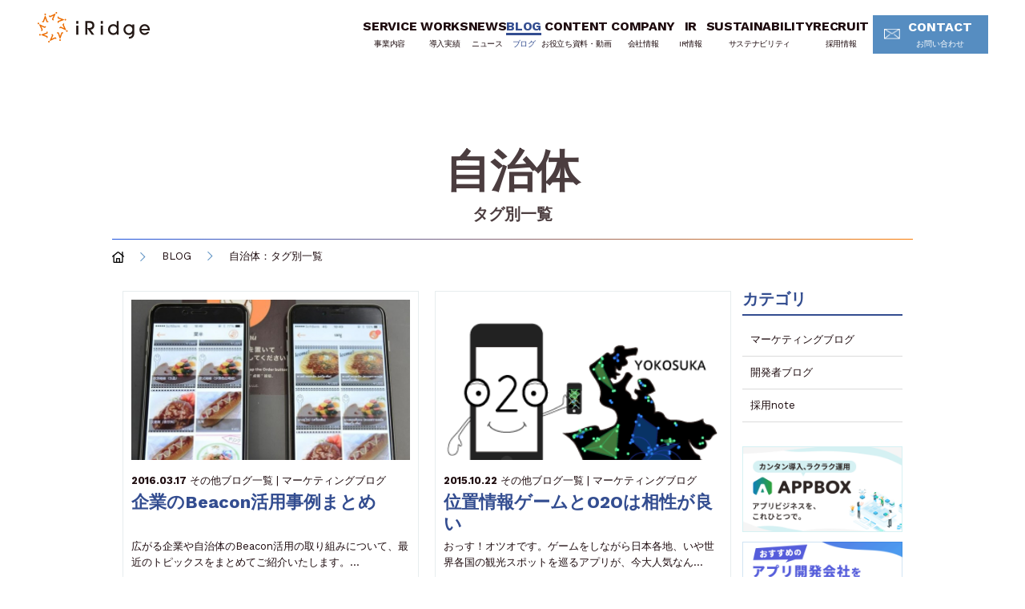

--- FILE ---
content_type: text/html; charset=UTF-8
request_url: https://iridge.jp/blog_tag/%E8%87%AA%E6%B2%BB%E4%BD%93/
body_size: 9949
content:
<!doctype html>
<html lang="ja">
<head>
<meta charset="utf-8">
<title>自治体 | 株式会社アイリッジ</title>
<meta http-equiv="X-UA-Compatible" content="IE=edge">
<meta name="viewport" content="width=device-width, initial-scale=1"/>

<link rel="apple-touch-icon" href="/wp-content/themes/iridge_2018/library/images/apple-touch-icon.png">
<link rel="icon" href="/wp-content/themes/iridge_2018/favicon.png">
<!--[if IE]>
  <link rel="shortcut icon" href="/wp-content/plugins/wp-pagenavi/favicon.ico">
<![endif]-->

<link rel="stylesheet" href="/wp-content/themes/iridge_2018/css/style.css?date=20250910">
<!-- 20240405追加start -->
<link rel="stylesheet" href="/wp-content/themes/iridge_2018/css/style_sustainability.css?date=20240425">
<!-- 20240406追加start -->
<link rel="stylesheet" href="/wp-content/themes/iridge_2018/css/style_gx.css?date=20240625-7">
<!-- /20240405追加end -->
<link rel='stylesheet' id='rss-antenna-style-css'  href='/wp-content/plugins/rss-antenna/rss-antenna.css'
    type='text/css' media='all' />
<link rel='stylesheet' id='wp-pagenavi-css' href='/wp-content/plugins/wp-pagenavi/pagenavi-css.css'
    type='text/css' media='all' />
<!-- 20240724追加start -->
<link rel="stylesheet" href="/wp-content/themes/iridge_2018/css/add_top_banner.css?date=20240724">

<!-- Google Tag Manager -->
<script>(function(w,d,s,l,i){w[l]=w[l]||[];w[l].push({'gtm.start':
new Date().getTime(),event:'gtm.js'});var f=d.getElementsByTagName(s)[0],
j=d.createElement(s),dl=l!='dataLayer'?'&l='+l:'';j.async=true;j.src=
'https://www.googletagmanager.com/gtm.js?id='+i+dl;f.parentNode.insertBefore(j,f);

})(window,document,'script','dataLayer','GTM-NDW3CZH');</script>
<!-- End Google Tag Manager -->


<!-- WP JSON-LD Generator - START -->
<script type="application/ld+json">
{
    "@context": "https://schema.org",
    "@graph": [
        {
            "@type": "WebSite",
            "@id": "https://iridge.jp/#website",
            "url": "https://iridge.jp/",
            "name": "株式会社アイリッジ",
            "description": "次世代O2Oのリーディングカンパニー",
            "publisher": {
                "@id": "https://iridge.jp/#organization"
            },
            "inLanguage": "ja"
        },
        {
            "@type": "Organization",
            "@id": "https://iridge.jp/#organization",
            "name": "株式会社アイリッジ",
            "url": "https://iridge.jp/",
            "logo": {
                "@id": "https://iridge.jp/#organization/logo/"
            }
        },
        {
            "@type": "ImageObject",
            "@id": "https://iridge.jp/#organization/logo/",
            "url": "https://iridge.jp/wp-content/themes/iridge_2018/images/logo_header.png",
            "contentUrl": "https://iridge.jp/wp-content/themes/iridge_2018/images/logo_header.png",
            "width": null,
            "height": null,
            "caption": "株式会社アイリッジ",
            "inLanguage": "ja"
        }
    ]
}
</script>
<!-- WP JSON-LD Generator - END -->

<!-- All In One SEO Pack 3.6.2[63,79] -->

<meta name="keywords"  content="beacon,事例,企業,自治体,アプリ,ingress,位置情報ゲーム,プロモーション,地域活性化,観光客誘致,o2o,リモート観光,オンライン観光,町おこし" />

<script type="application/ld+json" class="aioseop-schema">{}</script>
<!-- All In One SEO Pack -->
<link rel='stylesheet' id='contact-form-7-css'  href='https://iridge.jp/wp-content/plugins/contact-form-7/includes/css/styles.css?ver=5.0.1' type='text/css' media='all' />
<link rel="EditURI" type="application/rsd+xml" title="RSD" href="https://iridge.jp/xmlrpc.php?rsd" />
<link rel="wlwmanifest" type="application/wlwmanifest+xml" href="https://iridge.jp/wp-includes/wlwmanifest.xml" /> 
<meta name="generator" content="WordPress 4.9.28" />
			<!-- DO NOT COPY THIS SNIPPET! Start of Page Analytics Tracking for HubSpot WordPress plugin v7.51.0-->
			<script type="text/javascript">
				var _hsq = _hsq || [];
				_hsq.push(["setContentType", "listing-page"]);
			</script>
			<!-- DO NOT COPY THIS SNIPPET! End of Page Analytics Tracking for HubSpot WordPress plugin -->
						<script>
				(function() {
					var hbspt = window.hbspt = window.hbspt || {};
					hbspt.forms = hbspt.forms || {};
					hbspt._wpFormsQueue = [];
					hbspt.enqueueForm = function(formDef) {
						if (hbspt.forms && hbspt.forms.create) {
							hbspt.forms.create(formDef);
						} else {
							hbspt._wpFormsQueue.push(formDef);
						}
					}
					if (!window.hbspt.forms.create) {
						Object.defineProperty(window.hbspt.forms, 'create', {
							configurable: true,
							get: function() {
								return hbspt._wpCreateForm;
							},
							set: function(value) {
								hbspt._wpCreateForm = value;
								while (hbspt._wpFormsQueue.length) {
									var formDef = hbspt._wpFormsQueue.shift();
									if (!document.currentScript) {
										var formScriptId = 'leadin-forms-v2-js';
										hubspot.utils.currentScript = document.getElementById(formScriptId);
									}
									hbspt._wpCreateForm.call(hbspt.forms, formDef);
								}
							},
						});
					}
				})();
			</script>
				<script type="text/javascript">
				(function(c,l,a,r,i,t,y){
					c[a]=c[a]||function(){(c[a].q=c[a].q||[]).push(arguments)};t=l.createElement(r);t.async=1;
					t.src="https://www.clarity.ms/tag/"+i+"?ref=wordpress";y=l.getElementsByTagName(r)[0];y.parentNode.insertBefore(t,y);
				})(window, document, "clarity", "script", "of7mxew4i2");
		</script>
		
</head>


<body class="blog blog-category">

<div class="container">
  <header id="header">
    <div class="wrapper">
      <div class="header">
        <div class="logo">
          <a class="trans" href="/"><img src="/wp-content/themes/iridge_2018/images/logo_header.png" alt="iRidge"></a>
        </div>
        <button class="btn-menu sm" id="navbar-toggle">MENU</button>
      </div>
      <div class="right" id="navi"> <span id="btn-close" class="btn-close sm"></span>
        <div class="navi-inner scrollable">
          <nav class="navigation">
            <div class="clearfix">
<div class="gnavi nav__01"><!-- 事業内容 -->
<div class="nav__list dl-d business"><a class="nav__tit" href="/service/">SERVICE<span>事業内容</span></a>
<div class="hd-group">
<div class="nav-inner">
<div class="hd-group__01 service-group"><a class="hd__tit" href="/service/">SERVICE<span>事業内容</span></a> <!-- headerのみ表示 -->
<!-- SP:header/footer -->
<ul>
	<li class="sm"><a href="/service/">事業内容TOP<i class="arrow08 md"></i></a></li>
	<li><a href="/service/reason/"><span class="service-img"><img src="/wp-content/themes/iridge_2018/images/reason.png" /></span>iRidgeが選ばれる理由<i class="arrow08 md"></i></a></li>
</ul>
</div>
<div class="hd-group__02 service-group__02">
<ul class="">
	<li class="service-tit"><span>アプリ開発</span>
                <ul>
                  <li><a href="/service/appbox/">APPBOX<i class="arrow08 md"></i></a></li>
                  <li><a href="/service/appbox_partner/">APPBOXパートナープログラム<i class="arrow08 md"></i></a></li>
                  <li><a href="/service/app_planning_rfp/">アプリ企画/RFP支援<i class="arrow08 md"></i></a></li>
                </ul>
        </li>
	<li class="service-tit"><span>LINEミニアプリ開発</span>


<ul>
	<li><a href="https://lineminiapp.iridge.jp/">スクラッチ<i class="arrow08 md"></i></a></li>
	<li><a href="/service/kit-curu/">Kit-Curu（パッケージ）<i class="arrow08 md"></i></a></li>
</ul>
</li>
	<li class="service-tit"><span>アプリマーケティングツール</span>


<ul>
	<li><a href="https://www.fanship.jp/" target="_blank" rel="noopener">FANSHIP<i class="blank2"></i></a></li>
</ul>
</li>
	<li class="service-tit"><span>コンサルティング</span>


<ul>
	<li><a href="/service/app_growth/" target="" rel="noopener">アプリ成長支援<i class="arrow08 md"></i></a></li>
	<li><a href="/service/app_growth#aso" target="" rel="noopener">ASO支援<i class="arrow08 md"></i></a></li>
	<li><a href="/service/app_growth#ux" target="" rel="noopener">UXリサーチ<i class="arrow08 md"></i></a></li>
	<li><a style="margin-left: -2px;" href="/service/biz_produce" target="" rel="noopener">ビジネスプロデュース支援<i class="arrow08 md"></i></a></li>
</ul>
</li>
	<li class="service-tit"><span>アサイン管理ソリューション</span>


<ul>
	<li><a href="https://co-assign.com/?utm_source=iridge-jp&amp;utm_medium=site&amp;utm_campaign=menu" target="_blank" rel="noopener">Co-Assign<i class="blank2"></i></a></li>
</ul>
</li>
	<li class="service-tit"><span>その他ソリューション</span>


<ul>
<!--	<li><a href="/service/fintech/">FinTech<i class="arrow08 md"></i></a></li> -->
	<li><a href="/service/dxsolution/">DXソリューション<i class="arrow08 md"></i></a></li>
	<li><a href="/service/gxsolution/">GXソリューション<i class="arrow08 md"></i></a></li>
</ul>
</li>
</ul>
</div>
</div>
</div>
</div>
</div>
<div class="gnavi nav__02"><!-- 導入実績 -->
<div class="nav__list works"><a class="nav__tit" href="/works/">WORKS<span>導入実績</span></a></div>
<!-- ニュース -->
<div class="nav__list news"><a class="nav__tit" href="/news/">NEWS<span>ニュース</span></a></div>
<!-- ブログ -->
<div class="nav__list dl-d blog"><a class="nav__tit" href="/blog/">BLOG<span>ブログ</span></a>
<div class="hd-group">
<div class="nav-inner">
<div class="hd-group__01"><a class="hd__tit" href="/blog/">BLOG<span>ブログ</span></a> <!-- headerのみ表示 --></div>
<div class="hd-group__02">
<!-- SP:header/footer -->
<ul class="">
	<li class="sm"><a href="/blog/">ブログTOP<i class="arrow08 md"></i></a></li>
	<li><a href="/blog_cate/marketing-blog/">マーケティングブログ<i class="arrow08 md"></i></a></li>
	<li><a class="blank" href="https://iridge-tech.hatenablog.com/" target="_blank" rel="noopener">開発者ブログ</a></li>
	<li><a class="blank" href="https://note.com/iridge" target="_blank" rel="noopener">採用note</a></li>
</ul>
</div>
</div>
</div>
</div>

    <!-- お役立ち資料 -->
    <div class="nav__list dl-d whitepaper">
      <a class="nav__tit" href="/content/">CONTENT<span>お役立ち資料・動画</span></a>
      <div class="hd-group">
        <div class="nav-inner">
          <div class="hd-group__01">
            <a class="hd__tit" href="/content/">CONTENT<span>お役立ち資料・動画</span></a> <!-- headerのみ表示 -->
          </div>
          <div class="hd-group__02">
            <ul class="">
              <li class="sm"><a href="/content/">お役立ち資料TOP<i class="arrow08 md"></i></a></li> <!-- SP:header/footer -->
              <li><a href="/content#contents-1">お役立ち資料<i class="arrow08 md"></i></a></li>
              <li><a href="/content#contents-2">サービス紹介資料<i class="arrow08 md"></i></a></li>
              <li><a href="/content#contents-3">動画<i class="arrow08 md"></i></a></li>
            </ul>
          </div>
        </div>
      </div>
    </div>

<!-- 会社情報 -->
<div class="nav__list dl-d about"><a class="nav__tit" href="/about/">COMPANY<span>会社情報</span></a>
<div class="hd-group">
<div class="nav-inner">
<div class="hd-group__01"><a class="hd__tit" href="/about/">COMPANY<span>会社情報</span></a> <!-- headerのみ表示 --></div>
<div class="hd-group__02">
<!-- SP:header/footer -->
<ul class="">
	<li class="sm"><a href="/about/">会社情報TOP<i class="arrow08 md"></i></a></li>
	<li><a href="/about/company/">会社概要<i class="arrow08 md"></i></a></li>
	<li><a href="/about/message/">トップメッセージ<i class="arrow08 md"></i></a></li>
	<li><a href="/about/vision/">ミッション<i class="arrow08 md"></i></a></li>
	<li><a href="/about/history/">沿革<i class="arrow08 md"></i></a></li>
	<li><a href="/about/officer/">役員紹介<i class="arrow08 md"></i></a></li>
</ul>
</div>
</div>
</div>
</div>
</div>
<div class="gnavi nav__03"><!-- IR情報 -->
<div class="nav__list dl-d ir"><a class="nav__tit" href="/ir/">IR<span>IR情報</span></a>
<div class="hd-group">
<div class="nav-inner">
<div class="hd-group__01"><a class="hd__tit" href="/ir/">IR<span>IR情報</span></a> <!-- headerのみ表示 --></div>
<div class="hd-group__02 ir-group">
<!-- SP:header/footer -->
<ul class="">
	<li class="sm"><a href="/ir/">IR情報TOP<i class="arrow08 md"></i></a></li>
	<li><a href="/ir/message/">株主・投資家の皆様へ<i class="arrow08 md"></i></a></li>
	<li><a href="/ir/irnews/">IRニュース<i class="arrow08 md"></i></a></li>
	<li><a href="/ir/library/">IRライブラリー<i class="arrow08 md"></i></a><br />
    <ul class="cat-child">
      <li class=""><a class="" href="/ir/library/tanshin/">決算短信</a></li>
      <li class=""><a class="" href="/ir/library/securities/">有価証券報告書</a></li>
      <li class=""><a class="" href="/ir/library/material/">IR資料</a></li>
    </ul>    
</ul>
<!-- sitemap/footer -->
 <ul>
	<li><a href="/ir/management/">経営方針<i class="arrow08 md"></i></a></li>
	<li><a href="/ir/highlight/">業績ハイライト<i class="arrow08 md"></i></a></li>
	<li><a href="/ir/schedule/">IRスケジュール<i class="arrow08 md"></i></a></li>
	<li><a href="/ir/stock/">株式について<i class="arrow08 md"></i></a></li>
	<li><a href="/ir/faq/">よくあるご質問<i class="arrow08 md"></i></a></li>
	<li><a href="/ir/notice/">電子公告<i class="arrow08 md"></i></a></li>
	<li><a href="/ir/disclaimer/">免責事項<i class="arrow08 md"></i></a></li>
</ul>
</div>
</div>
</div>
</div>
</div>
<div class="gnavi nav__04"><!-- サステナビリティ -->
<div class="nav__list dl-d sastainability"><a class="nav__tit" href="/sustainability/">SUSTAINABILITY<span>サステナビリティ</span></a>
<div class="hd-group">
<div class="nav-inner">
<div class="hd-group__01"><a class="hd__tit hd__tit-sus" href="/sustainability/">SUSTAINABILITY<span>サステナビリティ</span></a> <!-- headerのみ表示 --></div>
<div class="hd-group__02">
<!-- SP:header/footer -->
<ul class="">
	<li class="sm"><a href="/ir/">サステナビリティTOP<i class="arrow08 md"></i></a></li>
	<li><a href="/sustainability/sustainability-management">サステナビリティマネジメント<i class="arrow08 md"></i></a></li>
	<li><a href="/sustainability/materiality">重要課題<i class="arrow08 md"></i></a></li>
	<li><a href="/sustainability/environment">環境<i class="arrow08 md"></i></a></li>
	<li><a href="/sustainability/social">社会/従業員<i class="arrow08 md"></i></a></li>
	<li><a href="/sustainability/governance">ガバナンス<i class="arrow08 md"></i></a></li>
	<li><a href="/sustainability/esg-data">ESGデータ<i class="arrow08 md"></i></a></li>
</ul>
</div>
</div>
</div>
</div>
<!-- 採用情報 -->
<div class="nav__list dl-d recruit"><a class="nav__tit" href="/recruit/">RECRUIT<span>採用情報</span></a>
<div class="hd-group">
<div class="nav-inner">
<div class="hd-group__01"><a class="hd__tit" href="/recruit/">RECRUIT<span>採用情報</span></a> <!-- headerのみ表示 --></div>
<div class="hd-group__02">
<!-- SP:header/footer -->
<ul class="">
	<li class="sm"><a href="/recruit/">採用情報TOP<i class="arrow08 md"></i></a></li>
<li><a href="https://hrmos.co/pages/941154115864510465/jobs?utm_source=corporate&utm_medium=header&utm_campaign=recruit&utm_content=nav" target="_blank" class="header-only">募集職種<i class="blank2"></i></a><a href="https://hrmos.co/pages/941154115864510465/jobs?utm_source=corporate&utm_medium=footer&utm_campaign=recruit&utm_content=link" target="_blank" class="footer-only">募集職種<i class="blank2"></i></a></li>
<li><a href="/rectuit/requirements/">募集要項<i class="arrow08 md"></i></a></li>
<li><a href="/rectuit/interview/">社員インタビュー<i class="arrow08 md"></i></a></li>
<li><a href="/rectuit/system/">働き方<i class="arrow08 md"></i></a></li>
<li><a href="/rectuit/environment/">カルチャー<i class="arrow08 md"></i></a></li>
<li><a class="blank" href="https://note.com/iridge" target="_blank" rel="noopener">採用note</a></li>
</ul>
</div>
</div>
</div>
</div>
<!-- お問い合わせ -->
<div class="nav__list dl-d contact"><a class="nav__tit" href="/contact/">CONTACT<span>お問い合わせ</span></a> <!-- shitemap/footer -->
<div class="hd-group">
<!-- sitemapのみ表示 -->
<div class="nav-inner">
<div class="hd-group__02">
<ul class="">
	<li class=""><a class="" href="/contact/contact_appdev/">アプリ開発について</a></li>
	<li class=""><a class="" href="/contact/contact_miniapp/">LINEミニアプリ開発について</a></li>
	<li class=""><a class="" href="/contact/contact_app_growth/">アプリ成長支援について</a></li>
	<li class=""><a class="" href="https://www.co-assign.com/contact?utm_source=iridge&amp;utm_medium=corporate_site" target="_blank" rel="noopener">Co-Assign（コーアサイン）について<i class="blank3"></i></a></li>
	<li class=""><a class="" href="/contact/contact_service2/">その他サービスについて</a></li>
	<li class=""><a class="" href="/contact/contact_servicepartner/">サービス連携パートナーについて</a></li>
	<li class=""><a class="" href="/contact/contact_salespartner/">セールスパートナーについて</a></li>
	<li class=""><a class="" href="/contact/contact_pr/">広報・取材に関するお問い合わせ</a></li>
	<li class=""><a class="" href="/contact/contact_ir">IRに関するお問い合わせ</a></li>
</ul>
</div>
</div>
</div>
</div>
</div>
</div>          </nav>
          <p class="btn btn-contact w160 blue md">
            <a class="ft-work-sans" href="/contact/"><i class="mail"></i>CONTACT<span>お問い合わせ</span><!--<i class="arrow01"></i>--></a>
          </p>
          <div class="btn-list sm">
            <p class="btn btn-contact w310 white">
              <a class="ft-work-sans" href="/contact/"><i class="mail"></i>CONTACT<span>お問い合わせ</span><!--<i class="arrow01 blue"></i>--></a>
            </p>
            <!--<p class="btn btn-contact w310 gray">
              <a class="ft-work-sans" href="/contact/contact_service/?type=service">資料請求
                <i class="arrow01 blue"></i>
              </a>
            </p>-->
          </div>
        </div>
      </div>
    </div>
  </header>

<div class="main ph2-blog ph2-blog-category">
    <div class="keyv">
        <div class="wrapper">
            <div class="keyv-text text-center">
                <h1><span class="keyv-title">自治体</span> <span class="keyv-sub-title">タグ別一覧</span></h1>
            </div>
        </div>
    </div>
    <ul class="breadcrumbs wrapper clearfix">
        <li><a class="trans" href="/">HOME</a></li>
        <li><a class="trans" href="/blog/">BLOG</a></li>
        <li><em>自治体：タグ別一覧</em></li>
    </ul>
    <section>
        <div class="marketing-blog wrapper clearfix">
            <div class="w760 blog-list">

                <ul class="clearfix two-col">

                                
                    <li class="blog-item">
                        <div class="blog-list-thumb">
                            <a href="https://iridge.jp/blog/201603/11359/">
                            <img width="300" height="233" src="https://storage.googleapis.com/iridge-wordpress-assets/20160317_02-700x544.jpg" class="attachment-300x300 size-300x300 wp-post-image wp-stateless-item" alt="" data-image-size="300x300" data-stateless-media-bucket="iridge-wordpress-assets" data-stateless-media-name="20160317_02-700x544.jpg" />                            </a>
                            <p class="blog-date">2016.03.17</p>
                            <span class="">                            <a href="https://iridge.jp/blog_cate/others/" rel="tag">その他</a><a href="https://iridge.jp/blog_cate/marketing-blog/" rel="tag">ブログ一覧 | マーケティングブログ</a></span>
                            <a class="blog-list-title" href="https://iridge.jp/blog/201603/11359/">企業のBeacon活用事例まとめ</a>
                            <div class="blog-excerpt">広がる企業や自治体のBeacon活用の取り組みについて、最近のトピックスをまとめてご紹介いたします。…</div>
                            <div class="blog-tag clearfix">自治体</div>
                        </div>
                    </li>

                                
                    <li class="blog-item">
                        <div class="blog-list-thumb">
                            <a href="https://iridge.jp/blog/201510/9976/">
                            <img width="300" height="250" src="https://storage.googleapis.com/iridge-wordpress-assets/20151022_o1.png" class="attachment-300x300 size-300x300 wp-post-image wp-stateless-item" alt="" data-image-size="300x300" data-stateless-media-bucket="iridge-wordpress-assets" data-stateless-media-name="20151022_o1.png" />                            </a>
                            <p class="blog-date">2015.10.22</p>
                            <span class="">                            <a href="https://iridge.jp/blog_cate/others/" rel="tag">その他</a><a href="https://iridge.jp/blog_cate/marketing-blog/" rel="tag">ブログ一覧 | マーケティングブログ</a></span>
                            <a class="blog-list-title" href="https://iridge.jp/blog/201510/9976/">位置情報ゲームとO2Oは相性が良い</a>
                            <div class="blog-excerpt">おっす！オツオです。ゲームをしながら日本各地、いや世界各国の観光スポットを巡るアプリが、今大人気なん…</div>
                            <div class="blog-tag clearfix">自治体</div>
                        </div>
                    </li>

                                
                    <li class="blog-item">
                        <div class="blog-list-thumb">
                            <a href="https://iridge.jp/blog/201510/9878/">
                            <img width="300" height="250" src="https://storage.googleapis.com/iridge-wordpress-assets/20151015_o1.png" class="attachment-300x300 size-300x300 wp-post-image wp-stateless-item" alt="" data-image-size="300x300" data-stateless-media-bucket="iridge-wordpress-assets" data-stateless-media-name="20151015_o1.png" />                            </a>
                            <p class="blog-date">2015.10.15</p>
                            <span class="">                            <a href="https://iridge.jp/blog_cate/others/" rel="tag">その他</a><a href="https://iridge.jp/blog_cate/marketing-blog/" rel="tag">ブログ一覧 | マーケティングブログ</a></span>
                            <a class="blog-list-title" href="https://iridge.jp/blog/201510/9878/">ネットを使って町おこし！自治体もO2Oで観光客を呼び込もう</a>
                            <div class="blog-excerpt">どうも！オツオです。
紅葉が楽しめる季節になってきたね。みんなは、いろんな場所へお出掛け、楽しんで…</div>
                            <div class="blog-tag clearfix">自治体</div>
                        </div>
                    </li>

                                
                    <li class="blog-item">
                        <div class="blog-list-thumb">
                            <a href="https://iridge.jp/blog/201404/4929/">
                            <img src="/wp-content/themes/iridge_2018/images/no_image.jpg" alt="">                            </a>
                            <p class="blog-date">2014.04.28</p>
                            <span class="">                            <a href="https://iridge.jp/blog_cate/engineer-blog/" rel="tag">ブログ一覧 | エンジニアブログ</a></span>
                            <a class="blog-list-title" href="https://iridge.jp/blog/201404/4929/">田村市スマラリーやってみたよ♪</a>
                            <div class="blog-excerpt"> こんにちは！オツオでっす！   今週はいつものO2O事例ではなく、アイリッジのスタンプラリーサービ…</div>
                            <div class="blog-tag clearfix">自治体</div>
                        </div>
                    </li>

                                
                    <li class="blog-item">
                        <div class="blog-list-thumb">
                            <a href="https://iridge.jp/blog/201404/4856/">
                            <img src="/wp-content/themes/iridge_2018/images/no_image.jpg" alt="">                            </a>
                            <p class="blog-date">2014.04.09</p>
                            <span class="">                            <a href="https://iridge.jp/blog_cate/engineer-blog/" rel="tag">ブログ一覧 | エンジニアブログ</a></span>
                            <a class="blog-list-title" href="https://iridge.jp/blog/201404/4856/">散り行く桜を愛でながら…『SmartRally』体験レポート第二弾！</a>
                            <div class="blog-excerpt">おっつー。 今回は、プロジェクトマネジメント担当のT（男性、独身）が、当社のサービスのひとつである「…</div>
                            <div class="blog-tag clearfix">自治体</div>
                        </div>
                    </li>

                                
                    <li class="blog-item">
                        <div class="blog-list-thumb">
                            <a href="https://iridge.jp/blog/201402/4614/">
                            <img width="300" height="180" src="https://storage.googleapis.com/iridge-wordpress-assets/20140206-1.png" class="attachment-300x300 size-300x300 wp-post-image wp-stateless-item" alt="" data-image-size="300x300" data-stateless-media-bucket="iridge-wordpress-assets" data-stateless-media-name="20140206-1.png" />                            </a>
                            <p class="blog-date">2014.02.26</p>
                            <span class="">                            <a href="https://iridge.jp/blog_cate/engineer-blog/" rel="tag">ブログ一覧 | エンジニアブログ</a></span>
                            <a class="blog-list-title" href="https://iridge.jp/blog/201402/4614/">休日はスマホ片手にプチ旅行！「SmartRally」体験レポート</a>
                            <div class="blog-excerpt">開発チームのサカイです。 今回はアイリッジが新たにリリースしたスマートフォンアプリ「SmartRal…</div>
                            <div class="blog-tag clearfix">自治体</div>
                        </div>
                    </li>

                                </ul>

                
            </div><!-- /.w760 -->

        <!-- 右サイド -->
        <div class="contentsSide marketing-blog">                              
    <aside class="aside">

        <h2 class="headline-side">カテゴリ</h2>
                <ul class="clearfix">
            <li class=""><a href="/blog_cate/marketing-blog/">マーケティングブログ</a></li>
            <li class=""><a href="https://iridge-tech.hatenablog.com/" target="_blank">開発者ブログ</a></li>
            <li><a href="https://note.com/iridge" target="_blank">採用note</a></li>
        </ul>
        
        <div class="banner-area">
            <a href="/service/appbox/">
                <picture>
					<source srcset="/wp-content/themes/iridge_2018/images/blog/side_blog_banner20407_appbox.png" media="(min-width: 769px)">
					<img src="/wp-content/themes/iridge_2018/images/blog/side_blog_banner20407_appbox_sp.png" alt="アプリ開発、運用、グロースまで。APPBOXサイトへ">
				</picture>
            </a>
            <!-- バナー追加1-20240724 -->
            <a href="https://iridge.jp/blog/202301/33430/">
				<picture>
					<source srcset="/wp-content/themes/iridge_2018/images/blog/side_blog_banner20407_dev_company.png" media="(min-width: 769px)">
					<img src="/wp-content/themes/iridge_2018/images/blog/side_blog_banner20407_dev_company_sp.png" alt="おすすめのアプリ開発会社を徹底紹介">
				</picture>
			</a>
            <!-- バナー追加2-20240724 -->
			<a href="https://iridge.jp/blog/202212/33355/">
				<picture>
					<source srcset="/wp-content/themes/iridge_2018/images/blog/side_blog_banner20407_rate.png" media="(min-width: 769px)">
					<img src="/wp-content/themes/iridge_2018/images/blog/side_blog_banner20407_rate_sp.png" alt="アプリ開発の費用相場って？算出方法や費用を抑えるコツ等を解説">
				</picture>
			</a>
        </div>

        <h2 class="headline-side">新着記事</h2>
                <ul class="new-entry">
                    <li>
            <a href="https://iridge.jp/blog/202601/40394/" rel="bookmark" class="news_list clearfix">
            <div class="new-entry-thumb">
            <img width="50" height="50" src="https://storage.googleapis.com/iridge-wordpress-assets2/2025/12/d364db28-31415430-96x96.jpg" class="attachment-50x50 size-50x50 wp-post-image wp-stateless-item" alt="" data-image-size="50x50" data-stateless-media-bucket="iridge-wordpress-assets2" data-stateless-media-name="2025/12/d364db28-31415430.jpg" />            </div>
            <div class="new-entry-text">
            <p class="new-entry-date"><span class="time_txt">2026.1.7</span></p>
            <p class="new-entry-title">インタラクションデザインとは？基本原則や要素、導入ステップも解説</p>
            </div></a>
            </li>
                        <li>
            <a href="https://iridge.jp/blog/202512/40279/" rel="bookmark" class="news_list clearfix">
            <div class="new-entry-thumb">
            <img width="50" height="50" src="https://storage.googleapis.com/iridge-wordpress-assets2/2025/12/2ee15c64-ui-design-app-1-96x96.jpg" class="attachment-50x50 size-50x50 wp-post-image wp-stateless-item" alt="アプリのUIデザインとは？作り方の流れやおすすめのツール・サイトも解説" data-image-size="50x50" data-stateless-media-bucket="iridge-wordpress-assets2" data-stateless-media-name="2025/12/2ee15c64-ui-design-app-1.jpg" />            </div>
            <div class="new-entry-text">
            <p class="new-entry-date"><span class="time_txt">2025.12.23</span></p>
            <p class="new-entry-title">アプリのUIデザインとは？作り方の流れやおすすめのツール・サイトも解説</p>
            </div></a>
            </li>
                        <li>
            <a href="https://iridge.jp/blog/202512/40333/" rel="bookmark" class="news_list clearfix">
            <div class="new-entry-thumb">
            <img width="50" height="50" src="https://storage.googleapis.com/iridge-wordpress-assets2/2025/12/1c10974a-drop-down-ui-design-1-96x96.jpg" class="attachment-50x50 size-50x50 wp-post-image wp-stateless-item" alt="" data-image-size="50x50" data-stateless-media-bucket="iridge-wordpress-assets2" data-stateless-media-name="2025/12/1c10974a-drop-down-ui-design-1.jpg" />            </div>
            <div class="new-entry-text">
            <p class="new-entry-date"><span class="time_txt">2025.12.23</span></p>
            <p class="new-entry-title">プルダウンUIデザインの基本｜用途の違い・事例・設計のコツまで徹底解説</p>
            </div></a>
            </li>
                        <li>
            <a href="https://iridge.jp/blog/202512/40288/" rel="bookmark" class="news_list clearfix">
            <div class="new-entry-thumb">
            <img width="50" height="50" src="https://storage.googleapis.com/iridge-wordpress-assets2/2025/12/89aa1549-ux-design-example-1-96x96.jpg" class="attachment-50x50 size-50x50 wp-post-image wp-stateless-item" alt="UXデザインの成功事例・具体例を業界別に紹介！良いUXの考え方と進め方も解説" data-image-size="50x50" data-stateless-media-bucket="iridge-wordpress-assets2" data-stateless-media-name="2025/12/89aa1549-ux-design-example-1.jpg" />            </div>
            <div class="new-entry-text">
            <p class="new-entry-date"><span class="time_txt">2025.12.23</span></p>
            <p class="new-entry-title">UXデザインの成功事例・具体例を業界別に紹介！良いUXの考え方と進め方も解説</p>
            </div></a>
            </li>
                        <li>
            <a href="https://iridge.jp/blog/202512/40007/" rel="bookmark" class="news_list clearfix">
            <div class="new-entry-thumb">
            <img width="50" height="50" src="https://storage.googleapis.com/iridge-wordpress-assets2/2025/11/189d550c-khonan-96x96.jpg" class="attachment-50x50 size-50x50 wp-post-image wp-stateless-item" alt="" data-image-size="50x50" data-stateless-media-bucket="iridge-wordpress-assets2" data-stateless-media-name="2025/11/189d550c-khonan.jpg" />            </div>
            <div class="new-entry-text">
            <p class="new-entry-date"><span class="time_txt">2025.12.18</span></p>
            <p class="new-entry-title">顧客VOICE：徹底したお客様視点で“使われ続ける”アプリへ――コーナン商事の全面リニューアルと運用戦略</p>
            </div></a>
            </li>
                    </ul>
    </aside>
</div>

        </div><!-- /.wrapper -->

    </section>

    <div id="to-top-btn" class="btn-top trans">
        <img src="/wp-content/themes/iridge_2018/images/btn_to_top.png" alt="TOP">
    </div>
</div><!-- / .main -->

  <div class="contact-block">
    <div class="wrapper">
      <p class="contact-title">事業・サービスに<br class="sm">関するお問い合わせ</p>
      <p class="text01">サービスに関するご相談や<br class="sm">
        ご質問など、こちらからお問い合わせください。</p>
      <p class="phone-num">
        <img class="md" src="/wp-content/themes/iridge_2018/images/phone_number.png" alt="03-6441-2441">
        <img class="sm" src="/wp-content/themes/iridge_2018/images/phone_number_sp.png" alt="03-6441-2441">
      </p>
      <p class="text02"><span>受付時間</span>月〜金 10:00〜18:00 ※祝日除く</p>
      <p class="btn btn-contact blue"><a class="ft-work-sans" href="/contact/">CONTACT<i class="arrow02"></i></a></p>
    </div>
  </div><!-- /.contact-block -->

  <footer>
    <div class="wrapper">
      <div class="footer-link-wrap clearfix">
        <!-- サイトマップテンプレート -->
        <div class="clearfix">
<div class="gnavi nav__01"><!-- 事業内容 -->
<div class="nav__list dl-d business"><a class="nav__tit" href="/service/">SERVICE<span>事業内容</span></a>
<div class="hd-group">
<div class="nav-inner">
<div class="hd-group__01 service-group"><a class="hd__tit" href="/service/">SERVICE<span>事業内容</span></a> <!-- headerのみ表示 -->
<!-- SP:header/footer -->
<ul>
	<li class="sm"><a href="/service/">事業内容TOP<i class="arrow08 md"></i></a></li>
	<li><a href="/service/reason/"><span class="service-img"><img src="/wp-content/themes/iridge_2018/images/reason.png" /></span>iRidgeが選ばれる理由<i class="arrow08 md"></i></a></li>
</ul>
</div>
<div class="hd-group__02 service-group__02">
<ul class="">
	<li class="service-tit"><span>アプリ開発</span>
                <ul>
                  <li><a href="/service/appbox/">APPBOX<i class="arrow08 md"></i></a></li>
                  <li><a href="/service/appbox_partner/">APPBOXパートナープログラム<i class="arrow08 md"></i></a></li>
                  <li><a href="/service/app_planning_rfp/">アプリ企画/RFP支援<i class="arrow08 md"></i></a></li>
                </ul>
        </li>
	<li class="service-tit"><span>LINEミニアプリ開発</span>


<ul>
	<li><a href="https://lineminiapp.iridge.jp/">スクラッチ<i class="arrow08 md"></i></a></li>
	<li><a href="/service/kit-curu/">Kit-Curu（パッケージ）<i class="arrow08 md"></i></a></li>
</ul>
</li>
	<li class="service-tit"><span>アプリマーケティングツール</span>


<ul>
	<li><a href="https://www.fanship.jp/" target="_blank" rel="noopener">FANSHIP<i class="blank2"></i></a></li>
</ul>
</li>
	<li class="service-tit"><span>コンサルティング</span>


<ul>
	<li><a href="/service/app_growth/" target="" rel="noopener">アプリ成長支援<i class="arrow08 md"></i></a></li>
	<li><a href="/service/app_growth#aso" target="" rel="noopener">ASO支援<i class="arrow08 md"></i></a></li>
	<li><a href="/service/app_growth#ux" target="" rel="noopener">UXリサーチ<i class="arrow08 md"></i></a></li>
	<li><a style="margin-left: -2px;" href="/service/biz_produce" target="" rel="noopener">ビジネスプロデュース支援<i class="arrow08 md"></i></a></li>
</ul>
</li>
	<li class="service-tit"><span>アサイン管理ソリューション</span>


<ul>
	<li><a href="https://co-assign.com/?utm_source=iridge-jp&amp;utm_medium=site&amp;utm_campaign=menu" target="_blank" rel="noopener">Co-Assign<i class="blank2"></i></a></li>
</ul>
</li>
	<li class="service-tit"><span>その他ソリューション</span>


<ul>
<!--	<li><a href="/service/fintech/">FinTech<i class="arrow08 md"></i></a></li> -->
	<li><a href="/service/dxsolution/">DXソリューション<i class="arrow08 md"></i></a></li>
	<li><a href="/service/gxsolution/">GXソリューション<i class="arrow08 md"></i></a></li>
</ul>
</li>
</ul>
</div>
</div>
</div>
</div>
</div>
<div class="gnavi nav__02"><!-- 導入実績 -->
<div class="nav__list works"><a class="nav__tit" href="/works/">WORKS<span>導入実績</span></a></div>
<!-- ニュース -->
<div class="nav__list news"><a class="nav__tit" href="/news/">NEWS<span>ニュース</span></a></div>
<!-- ブログ -->
<div class="nav__list dl-d blog"><a class="nav__tit" href="/blog/">BLOG<span>ブログ</span></a>
<div class="hd-group">
<div class="nav-inner">
<div class="hd-group__01"><a class="hd__tit" href="/blog/">BLOG<span>ブログ</span></a> <!-- headerのみ表示 --></div>
<div class="hd-group__02">
<!-- SP:header/footer -->
<ul class="">
	<li class="sm"><a href="/blog/">ブログTOP<i class="arrow08 md"></i></a></li>
	<li><a href="/blog_cate/marketing-blog/">マーケティングブログ<i class="arrow08 md"></i></a></li>
	<li><a class="blank" href="https://iridge-tech.hatenablog.com/" target="_blank" rel="noopener">開発者ブログ</a></li>
	<li><a class="blank" href="https://note.com/iridge" target="_blank" rel="noopener">採用note</a></li>
</ul>
</div>
</div>
</div>
</div>

    <!-- お役立ち資料 -->
    <div class="nav__list dl-d whitepaper">
      <a class="nav__tit" href="/content/">CONTENT<span>お役立ち資料・動画</span></a>
      <div class="hd-group">
        <div class="nav-inner">
          <div class="hd-group__01">
            <a class="hd__tit" href="/content/">CONTENT<span>お役立ち資料・動画</span></a> <!-- headerのみ表示 -->
          </div>
          <div class="hd-group__02">
            <ul class="">
              <li class="sm"><a href="/content/">お役立ち資料TOP<i class="arrow08 md"></i></a></li> <!-- SP:header/footer -->
              <li><a href="/content#contents-1">お役立ち資料<i class="arrow08 md"></i></a></li>
              <li><a href="/content#contents-2">サービス紹介資料<i class="arrow08 md"></i></a></li>
              <li><a href="/content#contents-3">動画<i class="arrow08 md"></i></a></li>
            </ul>
          </div>
        </div>
      </div>
    </div>

<!-- 会社情報 -->
<div class="nav__list dl-d about"><a class="nav__tit" href="/about/">COMPANY<span>会社情報</span></a>
<div class="hd-group">
<div class="nav-inner">
<div class="hd-group__01"><a class="hd__tit" href="/about/">COMPANY<span>会社情報</span></a> <!-- headerのみ表示 --></div>
<div class="hd-group__02">
<!-- SP:header/footer -->
<ul class="">
	<li class="sm"><a href="/about/">会社情報TOP<i class="arrow08 md"></i></a></li>
	<li><a href="/about/company/">会社概要<i class="arrow08 md"></i></a></li>
	<li><a href="/about/message/">トップメッセージ<i class="arrow08 md"></i></a></li>
	<li><a href="/about/vision/">ミッション<i class="arrow08 md"></i></a></li>
	<li><a href="/about/history/">沿革<i class="arrow08 md"></i></a></li>
	<li><a href="/about/officer/">役員紹介<i class="arrow08 md"></i></a></li>
</ul>
</div>
</div>
</div>
</div>
</div>
<div class="gnavi nav__03"><!-- IR情報 -->
<div class="nav__list dl-d ir"><a class="nav__tit" href="/ir/">IR<span>IR情報</span></a>
<div class="hd-group">
<div class="nav-inner">
<div class="hd-group__01"><a class="hd__tit" href="/ir/">IR<span>IR情報</span></a> <!-- headerのみ表示 --></div>
<div class="hd-group__02 ir-group">
<!-- SP:header/footer -->
<ul class="">
	<li class="sm"><a href="/ir/">IR情報TOP<i class="arrow08 md"></i></a></li>
	<li><a href="/ir/message/">株主・投資家の皆様へ<i class="arrow08 md"></i></a></li>
	<li><a href="/ir/irnews/">IRニュース<i class="arrow08 md"></i></a></li>
	<li><a href="/ir/library/">IRライブラリー<i class="arrow08 md"></i></a><br />
    <ul class="cat-child">
      <li class=""><a class="" href="/ir/library/tanshin/">決算短信</a></li>
      <li class=""><a class="" href="/ir/library/securities/">有価証券報告書</a></li>
      <li class=""><a class="" href="/ir/library/material/">IR資料</a></li>
    </ul>    
</ul>
<!-- sitemap/footer -->
 <ul>
	<li><a href="/ir/management/">経営方針<i class="arrow08 md"></i></a></li>
	<li><a href="/ir/highlight/">業績ハイライト<i class="arrow08 md"></i></a></li>
	<li><a href="/ir/schedule/">IRスケジュール<i class="arrow08 md"></i></a></li>
	<li><a href="/ir/stock/">株式について<i class="arrow08 md"></i></a></li>
	<li><a href="/ir/faq/">よくあるご質問<i class="arrow08 md"></i></a></li>
	<li><a href="/ir/notice/">電子公告<i class="arrow08 md"></i></a></li>
	<li><a href="/ir/disclaimer/">免責事項<i class="arrow08 md"></i></a></li>
</ul>
</div>
</div>
</div>
</div>
</div>
<div class="gnavi nav__04"><!-- サステナビリティ -->
<div class="nav__list dl-d sastainability"><a class="nav__tit" href="/sustainability/">SUSTAINABILITY<span>サステナビリティ</span></a>
<div class="hd-group">
<div class="nav-inner">
<div class="hd-group__01"><a class="hd__tit hd__tit-sus" href="/sustainability/">SUSTAINABILITY<span>サステナビリティ</span></a> <!-- headerのみ表示 --></div>
<div class="hd-group__02">
<!-- SP:header/footer -->
<ul class="">
	<li class="sm"><a href="/ir/">サステナビリティTOP<i class="arrow08 md"></i></a></li>
	<li><a href="/sustainability/sustainability-management">サステナビリティマネジメント<i class="arrow08 md"></i></a></li>
	<li><a href="/sustainability/materiality">重要課題<i class="arrow08 md"></i></a></li>
	<li><a href="/sustainability/environment">環境<i class="arrow08 md"></i></a></li>
	<li><a href="/sustainability/social">社会/従業員<i class="arrow08 md"></i></a></li>
	<li><a href="/sustainability/governance">ガバナンス<i class="arrow08 md"></i></a></li>
	<li><a href="/sustainability/esg-data">ESGデータ<i class="arrow08 md"></i></a></li>
</ul>
</div>
</div>
</div>
</div>
<!-- 採用情報 -->
<div class="nav__list dl-d recruit"><a class="nav__tit" href="/recruit/">RECRUIT<span>採用情報</span></a>
<div class="hd-group">
<div class="nav-inner">
<div class="hd-group__01"><a class="hd__tit" href="/recruit/">RECRUIT<span>採用情報</span></a> <!-- headerのみ表示 --></div>
<div class="hd-group__02">
<!-- SP:header/footer -->
<ul class="">
	<li class="sm"><a href="/recruit/">採用情報TOP<i class="arrow08 md"></i></a></li>
<li><a href="https://hrmos.co/pages/941154115864510465/jobs?utm_source=corporate&utm_medium=header&utm_campaign=recruit&utm_content=nav" target="_blank" class="header-only">募集職種<i class="blank2"></i></a><a href="https://hrmos.co/pages/941154115864510465/jobs?utm_source=corporate&utm_medium=footer&utm_campaign=recruit&utm_content=link" target="_blank" class="footer-only">募集職種<i class="blank2"></i></a></li>
<li><a href="/rectuit/requirements/">募集要項<i class="arrow08 md"></i></a></li>
<li><a href="/rectuit/interview/">社員インタビュー<i class="arrow08 md"></i></a></li>
<li><a href="/rectuit/system/">働き方<i class="arrow08 md"></i></a></li>
<li><a href="/rectuit/environment/">カルチャー<i class="arrow08 md"></i></a></li>
<li><a class="blank" href="https://note.com/iridge" target="_blank" rel="noopener">採用note</a></li>
</ul>
</div>
</div>
</div>
</div>
<!-- お問い合わせ -->
<div class="nav__list dl-d contact"><a class="nav__tit" href="/contact/">CONTACT<span>お問い合わせ</span></a> <!-- shitemap/footer -->
<div class="hd-group">
<!-- sitemapのみ表示 -->
<div class="nav-inner">
<div class="hd-group__02">
<ul class="">
	<li class=""><a class="" href="/contact/contact_appdev/">アプリ開発について</a></li>
	<li class=""><a class="" href="/contact/contact_miniapp/">LINEミニアプリ開発について</a></li>
	<li class=""><a class="" href="/contact/contact_app_growth/">アプリ成長支援について</a></li>
	<li class=""><a class="" href="https://www.co-assign.com/contact?utm_source=iridge&amp;utm_medium=corporate_site" target="_blank" rel="noopener">Co-Assign（コーアサイン）について<i class="blank3"></i></a></li>
	<li class=""><a class="" href="/contact/contact_service2/">その他サービスについて</a></li>
	<li class=""><a class="" href="/contact/contact_servicepartner/">サービス連携パートナーについて</a></li>
	<li class=""><a class="" href="/contact/contact_salespartner/">セールスパートナーについて</a></li>
	<li class=""><a class="" href="/contact/contact_pr/">広報・取材に関するお問い合わせ</a></li>
	<li class=""><a class="" href="/contact/contact_ir">IRに関するお問い合わせ</a></li>
</ul>
</div>
</div>
</div>
</div>
</div>
</div>        <!-- //サイトマップテンプレートここまで -->
        <div class="left social-link">
          <ul>
            <li><a class="trans" href="https://www.facebook.com/iridge.jp/" target="_blank">
              <img src="/wp-content/themes/iridge_2018/images/icon_facebook.png" alt="公式Facebookページ">
              <span>公式Facebook</span><span>ページ</span>
            </a></li>
            <li><a class="trans" href="https://note.com/iridge" target="_blank">
              <img src="/wp-content/themes/iridge_2018/images/recruitment_icon.png" alt="採用note">
              <span>採用note</span>
            </a></li>
            <li><a class="trans" href="/blog_cate/marketing-blog/">
              <img src="/wp-content/themes/iridge_2018/images/icon_marketing.png" alt="マーケティングブログ">
              <span>マーケティング</span><span>ブログ</span>
            </a></li>
            <li><a class="trans" href="https://iridge-tech.hatenablog.com/" target="_blank">
              <img src="/wp-content/themes/iridge_2018/images/icon_engineer.png" alt="開発者ブログ">
              <span>開発者</span><span>ブログ</span>
            </a></li>
          </ul>
        </div>
      </div>
      <div class="footer-contact md">
        <p class="logo-footer"><img src="/wp-content/themes/iridge_2018/images/logo_footer.png" alt="iRidge"></p>
        <div class="contact-info">
          〒106-0041<br>東京都港区麻布台1-11-9 BPRプレイス神谷町10F<br>TEL：03-6441-2325　FAX：03-6441-2425
        </div>
      </div>
      <div class="footer-menu">
        <ul>
          <li><span class="md">｜</span><a class="trans" href="/">ホーム</a>｜</li>
          <li><a class="trans" href="/privacy_policy/">プライバシーポリシー</a>｜</li>
          <li><a class="trans" href="/basicpolicy/">特定個人情報の取り扱い</a>｜</li>
          <li><a class="trans" href="/security/">情報セキュリティ基本方針</a>｜</li>
          <li><a class="trans" href="/sitepolicy/">サイトポリシー</a>｜</li>
          <li><a class="trans" href="/sitemap/">サイトマップ</a>｜</li>
          <li><a class="trans" href="/cookiepolicy/">クッキーポリシー</a>｜</li>
          <li><a class="trans" href="/terms_service/">サービス利用規約</a><span class="md">｜</span></li>
        </ul>
        <div class="footer-contact sm">
          <p class="logo-footer"><img src="/wp-content/themes/iridge_2018/images/logo_footer.png" alt="iRidge"></p>
          <div class="contact-info">
            〒106-0041<br>東京都港区麻布台1-11-9 BPRプレイス神谷町10F<br>TEL：03-6441-2325　FAX：03-6441-2425
          </div>
        </div>
        <p class="copy-right ft-work-sans">&copy; iRidge, Inc.</p>
      </div>
    </div>
  </footer>

</div>

<script type="text/javascript">
document.addEventListener( 'wpcf7mailsent', function( event ) {
    var array = ['21104', '21244'];
    var index = array.indexOf( event.detail.contactFormId );
    if ( index !== -1) {
        ga( 'send', 'event', 'Contact Form', 'submit' );
    }
}, false );
</script>
<script charset="UTF-8" src="/wp-content/themes/iridge_2018/js/jquery-3.2.1.min.js"></script>
<script charset="UTF-8" src="/wp-content/themes/iridge_2018/js/modernizr.js"></script>
<script charset="UTF-8" src="/wp-content/themes/iridge_2018/js/jquery.disableScroll.js"></script>
<script charset="UTF-8" src="/wp-content/themes/iridge_2018/js/jquery.jqtransform.js"></script>
<script charset="UTF-8" src="/wp-content/themes/iridge_2018/js/matchHeight.js"></script>
<script charset="UTF-8" src="/wp-content/themes/iridge_2018/js/scrollreveal.min.js"></script>
<script charset="UTF-8" src="/wp-content/themes/iridge_2018/js/ofi.min.js"></script>
<script charset="UTF-8" src="/wp-content/themes/iridge_2018/js/scripts.js?date=20230213v1"></script>
<script charset="UTF-8" src="/wp-content/themes/iridge_2018/js/scripts_hf.js"></script>
<script charset="UTF-8" src="/wp-content/themes/iridge_2018/js/fadeInUp.js"></script>




<!-- Google Tag Manager (noscript) -->
<noscript><iframe src="https://www.googletagmanager.com/ns.html?id=GTM-NDW3CZH"
height="0" width="0" style="display:none;visibility:hidden"></iframe></noscript>
<!-- End Google Tag Manager (noscript) -->

<!-- ↓↓↓ 20170822 ReMarketing List ↓↓↓ -->
<!-- Google -->
<script>
/* <![CDATA[ */
var google_conversion_id = 837811799;
var google_custom_params = window.google_tag_params;
var google_remarketing_only = true;
/* ]]> */
</script>
<script src="//www.googleadservices.com/pagead/conversion.js"></script>
<noscript>
<div style="display:inline;">
<img height="1" width="1" style="border-style:none;" alt=""
  src="//googleads.g.doubleclick.net/pagead/viewthroughconversion/837811799/?guid=ON&amp;script=0">
</div>
</noscript>

<!-- Yahoo -->
<script>
/* <![CDATA[ */
var yahoo_ss_retargeting_id = 1000401549;
var yahoo_sstag_custom_params = window.yahoo_sstag_params;
var yahoo_ss_retargeting = true;
/* ]]> */
</script>
<script src="https://s.yimg.jp/images/listing/tool/cv/conversion.js"></script>
<noscript>
<div style="display:inline;">
<img height="1" width="1" style="border-style:none;" alt=""
  src="https://b97.yahoo.co.jp/pagead/conversion/1000401549/?guid=ON&script=0&disvt=false">
</div>
</noscript>

<script>
/* <![CDATA[ */
var yahoo_retargeting_id = 'EUP61H5BDO';
var yahoo_retargeting_label = '';
var yahoo_retargeting_page_type = '';
var yahoo_retargeting_items = [{item_id: '', category_id: '', price: '', quantity: ''}];
/* ]]> */
</script>
<script src="https://b92.yahoo.co.jp/js/s_retargeting.js"></script>
<!-- ↑↑↑ 20170822 ReMarketing List ↑↑↑ -->

<!-- Start of HubSpot Embed Code -->
<script type="text/javascript" id="hs-script-loader" async defer src="//js.hs-scripts.com/7767001.js"></script>
<!-- End of HubSpot Embed Code -->


</body>
</html>


--- FILE ---
content_type: image/svg+xml
request_url: https://iridge.jp/wp-content/themes/iridge_2018/images/icon_new_window_black.svg
body_size: 208
content:
<?xml version="1.0" encoding="utf-8"?>
<!-- Generator: Adobe Illustrator 21.1.0, SVG Export Plug-In . SVG Version: 6.00 Build 0)  -->
<svg version="1.1" id="レイヤー_1" xmlns="http://www.w3.org/2000/svg" xmlns:xlink="http://www.w3.org/1999/xlink" x="0px"
	 y="0px" viewBox="0 0 14 11" style="enable-background:new 0 0 14 11;" xml:space="preserve">
<style type="text/css">
	.st0{fill:#1E0C0F;}
</style>
<path class="st0" d="M3,8.5V0.1h10.4v8.4H3z M12.4,2.9H4v4.6h8.4V2.9z M11,9.9v1H0.6V2.5h1v1v3v3.4H10H11z"/>
</svg>
